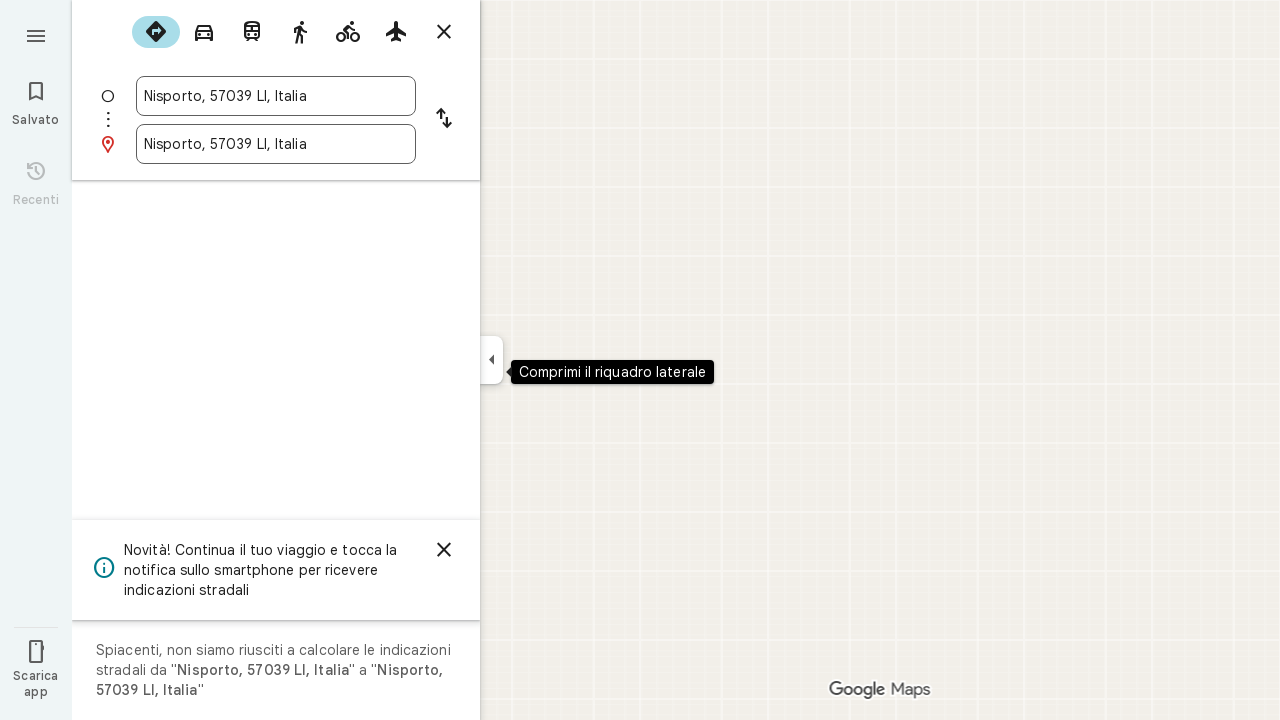

--- FILE ---
content_type: text/javascript; charset=UTF-8
request_url: https://www.google.it/maps/_/js/k=maps.m.it.W0YIyvZ5RMo.2021.O/ck=maps.m.yBYrEspUOlU.L.W.O/am=yAEAkBAAAQ/rt=j/d=1/exm=JxdeQb,LsiLPd,SuCOhe,a,b,b8h8i,cQ25Ub,dd,dir,ds,dw,dwi,en,enr,ep,jF2zFd,log,lp,mmm,mo,nrw,owc,pdm,per,pwd,sc,sc2,smi,smr,sp,std,stx,ti,uA7o6c,vcr,vd,vlg,vwr,wrc/ed=1/rs=ACT90oHvmb1VkcTIvkwJG---Lfk2VcDbSw/m=vdp?cb=M
body_size: 341
content:
"use strict";this._=this._||{};(function(_){var window=this;
try{
_.Kd("vdp");
var SSh,WSh,XSh,RSh,USh,VSh,TSh;_.as.prototype.H=_.ba(94,function(){return _.y(this,9,2)});SSh=function(a,b,c,d){const e=c.toFixed()+b;b=a.H[e];!b&&d&&(d=a.cache.add(1,()=>{delete a.H[e]}),b=new RSh(d),a.H[e]=b);b&&a.cache.use(b.handle);return b||null};
WSh=class{constructor(a,b){this.tT=a;this.doa=b;this.H={};this.wV=-1;this.cache=new _.$O;this.cache.H=30}Ec(){this.wV=this.tT.subscribe(this,7)}ie(){this.tT.unsubscribe(this.wV)}X_a(a,b,c,d,e){(a=SSh(this,d,b,!1)?.H(a,e||0))?(this.doa(a,TSh),c({x:TSh.x,y:TSh.y})):c(null)}m_a(a){for(let g=0;g<a.length;++g){const h=a[g];if(h.Lo()!==2)continue;var b=h.Op().N(_.PR),c=b.U();if((c===1||c===2)&&b.ha()>0&&(c=h.pQ())){b=b.getIndex();var d=_.x(c,_.Umb,10);d=_.L(d,4);if(b===d&&_.nl(c,_.ks,3,_.qt)?.H().H()!==
3){c=SSh(this,_.Mk(c,14).H(),b,!0);d=h.Mc();const l=h.bla(),m=h.Op().N(_.PR);if(m){b=m.ha();for(let n=0;n<l.length;++n){const p=l[n];if(p.length>2&&n<b){var e=_.oj(m,1,_.j8c,n);const r=_.L(e,2);_.kN(USh,p[0],p[1]);var f=_.L(e,1);e=f/r*399;for(let v=2;v<p.length;v+=2){const A=VSh;_.kN(A,p[v],p[v+1]);f+=Math.sqrt(_.bbc(USh,A));let D=f/r*399;p.length===4&&Math.ceil(e)===Math.ceil(D)&&(D=Math.ceil(e)+1);for(let K=Math.ceil(e);K<D;++K)if(c.samples[3*K+2]<d){const Q=(K-e)/(D-e);h.ROb(_.Zd(USh[0],A[0],Q),
_.Zd(USh[1],A[1],Q));c.samples[3*K]=_.wZg[0];c.samples[3*K+1]=_.wZg[1];c.samples[3*K+2]=d}_.lN(USh,A);e=D}}}}}}}}};XSh=function(a,b,c){b*=3;return a.samples[b+2]>=c?_.Th(_.Vh(new _.hn,a.samples[b]),a.samples[b+1]):null};RSh=class{constructor(a){this.handle=a;this.samples=new Float32Array(1200);for(a=2;a<this.samples.length;a+=3)this.samples[a]=-1}H(a,b){a=Math.round(a*399);let c=XSh(this,a,b),d=1;for(;!c&&(a+d<400||a-d>=0);)a+d<400&&(c=XSh(this,a+d,b)),!c&&a-d>=0&&(c=XSh(this,a-d,b)),d++;return c}};
_.wZg=_.$h();USh=_.jN();VSh=_.jN();TSh=new _.oE(0,0);_.Nr("VDP",function(a,b,c){a(new WSh(c.tT,c.doa))});
_.Ld();
}catch(e){_._DumpException(e)}
}).call(this,this._);
// Google Inc.
